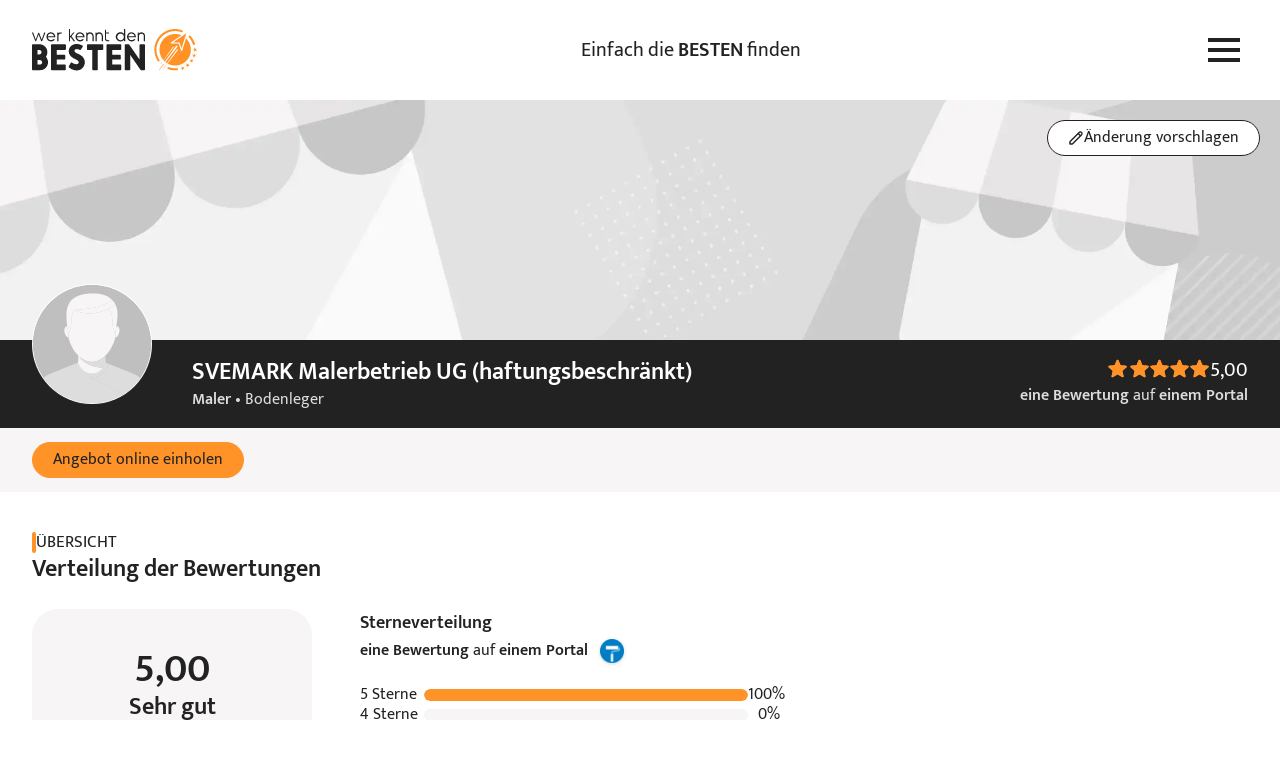

--- FILE ---
content_type: image/svg+xml
request_url: https://www.werkenntdenbesten.de/images/entry/fallback_avatar.svg
body_size: 1605
content:
<svg width="85" height="86" viewBox="0 0 85 86" fill="none" xmlns="http://www.w3.org/2000/svg">
<g clip-path="url(#clip0_8505_45710)">
<rect y="0.5" width="85" height="85" rx="42.5" fill="#BFBFBF"/>
<path d="M56.3406 10.9353C56.4909 11.0981 57.2538 11.8181 57.152 11.9853C53.8183 13.5464 50.5027 15.1849 46.9379 16.1855C41.4492 17.7262 35.7463 18.0794 30.0893 18.572C27.5508 19.6564 27.76 28.2228 27.321 30.743C26.991 32.638 26.0754 34.1771 25.6982 35.7546C25.3787 33.9289 24.9879 32.052 24.7436 30.218C23.6082 21.6934 23.1035 12.0584 32.8576 8.35787C39.2148 5.946 51.5 5.69123 56.3406 10.9353Z" fill="#F7F5F5"/>
<path d="M59.1074 14.3716C59.1112 14.3886 58.9981 14.6053 59.2029 14.7057C59.078 14.9818 54.8092 17.5252 54.239 17.8081C47.1138 21.343 37.1972 22.8334 30.0879 18.5718C35.7449 18.0792 41.4477 17.726 46.9364 16.1853C50.5012 15.1847 53.8169 13.5461 57.1505 11.9851C57.2524 11.8179 56.4895 11.0979 56.3391 10.9351C57.1609 11.4878 58.9032 13.4632 59.1074 14.3716Z" fill="#F7F5F5"/>
<path d="M59.9658 30.2178C59.7287 32.0646 59.5099 33.9352 59.1067 35.7544C58.7903 34.394 57.8965 32.8663 57.5793 31.2201C56.7143 26.7291 57.8995 21.1663 54.2383 17.8081C54.8085 17.5252 59.0773 14.9818 59.2021 14.7057C58.9974 14.6053 59.1105 14.3886 59.1067 14.3716C61.8044 19.1234 60.6295 25.0481 59.9658 30.2178Z" fill="#F7F5F5"/>
<path d="M59.1092 35.7544C59.2322 36.2831 59.1955 37.8928 59.1092 38.4272C58.4418 42.5616 55.2144 48.2932 52.2362 51.2188C46.4618 56.891 39.5575 57.4227 33.3353 52.0302C37.3435 57.849 44.5088 59.9035 51.2816 60.0964C47.7349 67.232 38.2354 67.7772 34.0035 61.0033C33.626 60.3989 33.3811 59.394 33.0489 58.8555C31.8641 56.8373 33.0797 53.3091 32.5717 51.2665C32.5275 51.0891 30.5211 48.9637 30.1852 48.4982C28.4322 46.0685 26.176 41.366 25.6986 38.4272C25.6044 37.847 25.562 36.3258 25.6986 35.7544C26.0758 34.1769 26.9914 32.6378 27.3214 30.7428C27.7603 28.2226 27.5512 19.6562 30.0897 18.5718C37.199 22.8334 47.1156 21.343 54.2408 17.8081C57.9021 21.1663 56.7169 26.7291 57.5819 31.2201C57.899 32.8663 58.7929 34.394 59.1092 35.7544Z" fill="#F7F5F5"/>
<path d="M24.7446 30.2178C24.9889 32.0518 25.3797 33.9286 25.6992 35.7544C25.5626 36.3258 25.605 37.847 25.6992 38.4272C22.8288 38.1529 21.0577 30.4734 24.7446 30.2178Z" fill="#F7F5F5"/>
<path d="M59.1094 38.4272C59.1957 37.8928 59.2323 36.2831 59.1094 35.7544C59.5126 33.9352 59.7314 32.0646 59.9685 30.2178C63.8222 30.3087 62.0121 38.176 59.1094 38.4272Z" fill="#F7F5F5"/>
<path d="M52.1423 58.1873C52.0752 58.4838 51.4611 59.7386 51.2832 60.0964C44.5104 59.9035 37.345 57.849 33.3369 52.0302C39.5591 57.4227 46.4634 56.891 52.2378 51.2188C52.0043 53.3019 52.592 56.201 52.1423 58.1873Z" fill="#DDDDDD"/>
<path d="M33.0457 57.71C33.2843 58.1395 33.6227 58.6807 34.0002 59.285C38.2321 66.0589 47.7316 65.5137 51.2783 58.3782C51.4562 58.0203 52.0703 56.7656 52.1374 56.469C52.8056 56.6122 53.4428 56.9272 54.0943 57.1372C57.1072 58.1083 58.4711 60.0992 61.4447 61.3851C61.5678 61.4384 58.662 60.9673 58.6286 61.1465C55.6502 59.9485 57.7217 58.5752 54.7626 57.3281C52.8145 63.5432 47.4175 67.6121 40.7778 66.7786C34.6076 66.0039 32.6746 62.6941 30.1819 57.71C29.1796 57.2327 31.7558 56.8961 32.4252 56.3735C32.474 56.3788 32.807 57.2804 33.0457 57.71Z" fill="#DDDDDD"/>
<path d="M30.183 57.7099C30.183 57.7099 34.6087 66.0039 40.7789 66.7785L77.1488 85.4885C51.9981 85.6243 26.8407 85.3867 1.68848 85.4885C3.26403 77.6552 3.39452 67.9752 12.0935 64.583C12.0935 64.583 29.8374 57.2306 30.0398 57.3281C30.2422 57.4256 30.183 57.7099 30.183 57.7099Z" fill="#DDDDDD"/>
<path d="M63.6904 60.9556C67.9297 62.6608 74.8409 64.7923 77.8184 68.1627C81.831 72.7049 81.6893 79.7579 83.2595 85.3453C83.1605 85.6344 77.807 85.485 77.1501 85.4885L40.7803 66.7786C47.4199 67.6121 52.817 63.5432 54.765 57.3281C57.7241 58.5752 60.712 59.7576 63.6904 60.9556Z" fill="#DDDDDD"/>
</g>
<defs>
<clipPath id="clip0_8505_45710">
<rect y="0.5" width="85" height="85" rx="42.5" fill="white"/>
</clipPath>
</defs>
</svg>
